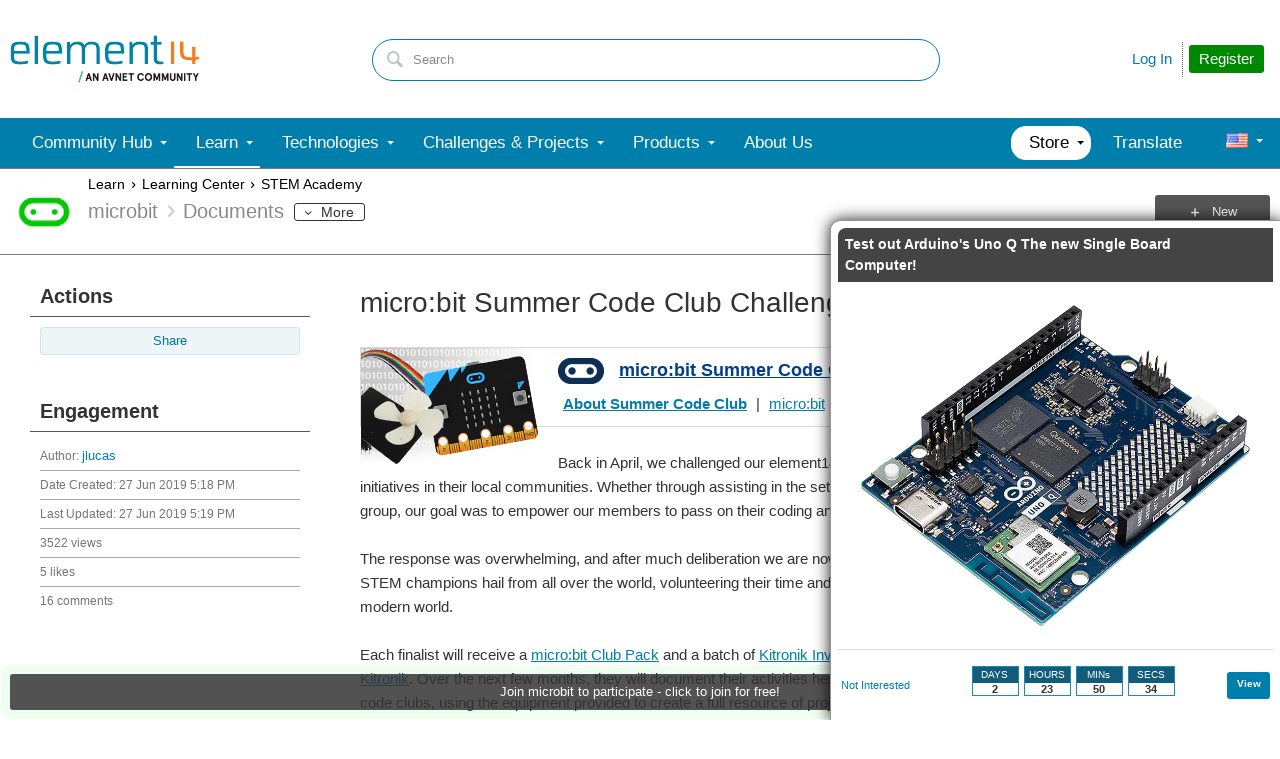

--- FILE ---
content_type: application/x-javascript;charset=utf-8
request_url: https://smetrics.element14.com/id?d_visid_ver=5.2.0&d_fieldgroup=A&mcorgid=106315F354E6D5430A4C98A4%40AdobeOrg&mid=90059511990572714138207148806375970182&ts=1769103564346
body_size: -43
content:
{"mid":"90059511990572714138207148806375970182"}